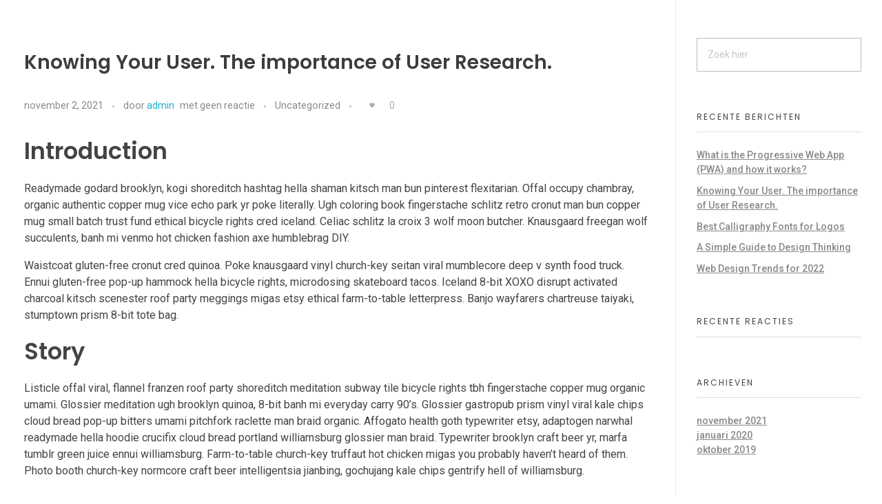

--- FILE ---
content_type: text/html; charset=UTF-8
request_url: http://www.totalfos.be/uncategorized/knowing-your-user-the-importance-of-user-research/
body_size: 14557
content:
<!DOCTYPE html>
<!--[if IE 9 ]>   <html class="no-js oldie ie9 ie" lang="nl-NL" > <![endif]-->
<!--[if (gt IE 9)|!(IE)]><!--> <html class="no-js" lang="nl-NL" > <!--<![endif]-->
<head>
        <meta charset="UTF-8" >
        <meta http-equiv="X-UA-Compatible" content="IE=edge">
        <!-- devices setting -->
        <meta name="viewport"   content="initial-scale=1,user-scalable=no,width=device-width">

<!-- outputs by wp_head -->
<title>Knowing Your User. The importance of User Research. &#8211; TOTAL FOS</title>
<meta name='robots' content='max-image-preview:large' />
<link rel='dns-prefetch' href='//fonts.googleapis.com' />
<link rel="alternate" type="application/rss+xml" title="TOTAL FOS &raquo; feed" href="http://www.totalfos.be/feed/" />
<link rel="alternate" type="application/rss+xml" title="TOTAL FOS &raquo; reactiesfeed" href="http://www.totalfos.be/comments/feed/" />
<link rel="alternate" type="application/rss+xml" title="TOTAL FOS &raquo; Knowing Your User. The importance of User Research. reactiesfeed" href="http://www.totalfos.be/uncategorized/knowing-your-user-the-importance-of-user-research/feed/" />
<script>
window._wpemojiSettings = {"baseUrl":"https:\/\/s.w.org\/images\/core\/emoji\/15.0.3\/72x72\/","ext":".png","svgUrl":"https:\/\/s.w.org\/images\/core\/emoji\/15.0.3\/svg\/","svgExt":".svg","source":{"concatemoji":"http:\/\/www.totalfos.be\/wp-includes\/js\/wp-emoji-release.min.js?ver=6.7"}};
/*! This file is auto-generated */
!function(i,n){var o,s,e;function c(e){try{var t={supportTests:e,timestamp:(new Date).valueOf()};sessionStorage.setItem(o,JSON.stringify(t))}catch(e){}}function p(e,t,n){e.clearRect(0,0,e.canvas.width,e.canvas.height),e.fillText(t,0,0);var t=new Uint32Array(e.getImageData(0,0,e.canvas.width,e.canvas.height).data),r=(e.clearRect(0,0,e.canvas.width,e.canvas.height),e.fillText(n,0,0),new Uint32Array(e.getImageData(0,0,e.canvas.width,e.canvas.height).data));return t.every(function(e,t){return e===r[t]})}function u(e,t,n){switch(t){case"flag":return n(e,"\ud83c\udff3\ufe0f\u200d\u26a7\ufe0f","\ud83c\udff3\ufe0f\u200b\u26a7\ufe0f")?!1:!n(e,"\ud83c\uddfa\ud83c\uddf3","\ud83c\uddfa\u200b\ud83c\uddf3")&&!n(e,"\ud83c\udff4\udb40\udc67\udb40\udc62\udb40\udc65\udb40\udc6e\udb40\udc67\udb40\udc7f","\ud83c\udff4\u200b\udb40\udc67\u200b\udb40\udc62\u200b\udb40\udc65\u200b\udb40\udc6e\u200b\udb40\udc67\u200b\udb40\udc7f");case"emoji":return!n(e,"\ud83d\udc26\u200d\u2b1b","\ud83d\udc26\u200b\u2b1b")}return!1}function f(e,t,n){var r="undefined"!=typeof WorkerGlobalScope&&self instanceof WorkerGlobalScope?new OffscreenCanvas(300,150):i.createElement("canvas"),a=r.getContext("2d",{willReadFrequently:!0}),o=(a.textBaseline="top",a.font="600 32px Arial",{});return e.forEach(function(e){o[e]=t(a,e,n)}),o}function t(e){var t=i.createElement("script");t.src=e,t.defer=!0,i.head.appendChild(t)}"undefined"!=typeof Promise&&(o="wpEmojiSettingsSupports",s=["flag","emoji"],n.supports={everything:!0,everythingExceptFlag:!0},e=new Promise(function(e){i.addEventListener("DOMContentLoaded",e,{once:!0})}),new Promise(function(t){var n=function(){try{var e=JSON.parse(sessionStorage.getItem(o));if("object"==typeof e&&"number"==typeof e.timestamp&&(new Date).valueOf()<e.timestamp+604800&&"object"==typeof e.supportTests)return e.supportTests}catch(e){}return null}();if(!n){if("undefined"!=typeof Worker&&"undefined"!=typeof OffscreenCanvas&&"undefined"!=typeof URL&&URL.createObjectURL&&"undefined"!=typeof Blob)try{var e="postMessage("+f.toString()+"("+[JSON.stringify(s),u.toString(),p.toString()].join(",")+"));",r=new Blob([e],{type:"text/javascript"}),a=new Worker(URL.createObjectURL(r),{name:"wpTestEmojiSupports"});return void(a.onmessage=function(e){c(n=e.data),a.terminate(),t(n)})}catch(e){}c(n=f(s,u,p))}t(n)}).then(function(e){for(var t in e)n.supports[t]=e[t],n.supports.everything=n.supports.everything&&n.supports[t],"flag"!==t&&(n.supports.everythingExceptFlag=n.supports.everythingExceptFlag&&n.supports[t]);n.supports.everythingExceptFlag=n.supports.everythingExceptFlag&&!n.supports.flag,n.DOMReady=!1,n.readyCallback=function(){n.DOMReady=!0}}).then(function(){return e}).then(function(){var e;n.supports.everything||(n.readyCallback(),(e=n.source||{}).concatemoji?t(e.concatemoji):e.wpemoji&&e.twemoji&&(t(e.twemoji),t(e.wpemoji)))}))}((window,document),window._wpemojiSettings);
</script>
<style id='wp-emoji-styles-inline-css'>

	img.wp-smiley, img.emoji {
		display: inline !important;
		border: none !important;
		box-shadow: none !important;
		height: 1em !important;
		width: 1em !important;
		margin: 0 0.07em !important;
		vertical-align: -0.1em !important;
		background: none !important;
		padding: 0 !important;
	}
</style>
<link rel='stylesheet' id='wp-block-library-css' href='http://www.totalfos.be/wp-includes/css/dist/block-library/style.min.css?ver=6.7' media='all' />
<style id='depicter-slider-style-inline-css'>
/*!***************************************************************************************************************************************************************************************************************************************!*\
  !*** css ./node_modules/css-loader/dist/cjs.js??ruleSet[1].rules[3].use[1]!./node_modules/postcss-loader/dist/cjs.js??ruleSet[1].rules[3].use[2]!./node_modules/sass-loader/dist/cjs.js??ruleSet[1].rules[3].use[3]!./src/style.scss ***!
  \***************************************************************************************************************************************************************************************************************************************/
/**
 * The following styles get applied both on the front of your site
 * and in the editor.
 *
 * Replace them with your own styles or remove the file completely.
 */
.wp-block-create-block-depicter {
  background-color: #21759b;
  color: #fff;
  padding: 2px;
}

/*# sourceMappingURL=style-index.css.map*/
</style>
<style id='classic-theme-styles-inline-css'>
/*! This file is auto-generated */
.wp-block-button__link{color:#fff;background-color:#32373c;border-radius:9999px;box-shadow:none;text-decoration:none;padding:calc(.667em + 2px) calc(1.333em + 2px);font-size:1.125em}.wp-block-file__button{background:#32373c;color:#fff;text-decoration:none}
</style>
<style id='global-styles-inline-css'>
:root{--wp--preset--aspect-ratio--square: 1;--wp--preset--aspect-ratio--4-3: 4/3;--wp--preset--aspect-ratio--3-4: 3/4;--wp--preset--aspect-ratio--3-2: 3/2;--wp--preset--aspect-ratio--2-3: 2/3;--wp--preset--aspect-ratio--16-9: 16/9;--wp--preset--aspect-ratio--9-16: 9/16;--wp--preset--color--black: #000000;--wp--preset--color--cyan-bluish-gray: #abb8c3;--wp--preset--color--white: #ffffff;--wp--preset--color--pale-pink: #f78da7;--wp--preset--color--vivid-red: #cf2e2e;--wp--preset--color--luminous-vivid-orange: #ff6900;--wp--preset--color--luminous-vivid-amber: #fcb900;--wp--preset--color--light-green-cyan: #7bdcb5;--wp--preset--color--vivid-green-cyan: #00d084;--wp--preset--color--pale-cyan-blue: #8ed1fc;--wp--preset--color--vivid-cyan-blue: #0693e3;--wp--preset--color--vivid-purple: #9b51e0;--wp--preset--gradient--vivid-cyan-blue-to-vivid-purple: linear-gradient(135deg,rgba(6,147,227,1) 0%,rgb(155,81,224) 100%);--wp--preset--gradient--light-green-cyan-to-vivid-green-cyan: linear-gradient(135deg,rgb(122,220,180) 0%,rgb(0,208,130) 100%);--wp--preset--gradient--luminous-vivid-amber-to-luminous-vivid-orange: linear-gradient(135deg,rgba(252,185,0,1) 0%,rgba(255,105,0,1) 100%);--wp--preset--gradient--luminous-vivid-orange-to-vivid-red: linear-gradient(135deg,rgba(255,105,0,1) 0%,rgb(207,46,46) 100%);--wp--preset--gradient--very-light-gray-to-cyan-bluish-gray: linear-gradient(135deg,rgb(238,238,238) 0%,rgb(169,184,195) 100%);--wp--preset--gradient--cool-to-warm-spectrum: linear-gradient(135deg,rgb(74,234,220) 0%,rgb(151,120,209) 20%,rgb(207,42,186) 40%,rgb(238,44,130) 60%,rgb(251,105,98) 80%,rgb(254,248,76) 100%);--wp--preset--gradient--blush-light-purple: linear-gradient(135deg,rgb(255,206,236) 0%,rgb(152,150,240) 100%);--wp--preset--gradient--blush-bordeaux: linear-gradient(135deg,rgb(254,205,165) 0%,rgb(254,45,45) 50%,rgb(107,0,62) 100%);--wp--preset--gradient--luminous-dusk: linear-gradient(135deg,rgb(255,203,112) 0%,rgb(199,81,192) 50%,rgb(65,88,208) 100%);--wp--preset--gradient--pale-ocean: linear-gradient(135deg,rgb(255,245,203) 0%,rgb(182,227,212) 50%,rgb(51,167,181) 100%);--wp--preset--gradient--electric-grass: linear-gradient(135deg,rgb(202,248,128) 0%,rgb(113,206,126) 100%);--wp--preset--gradient--midnight: linear-gradient(135deg,rgb(2,3,129) 0%,rgb(40,116,252) 100%);--wp--preset--font-size--small: 13px;--wp--preset--font-size--medium: 20px;--wp--preset--font-size--large: 36px;--wp--preset--font-size--x-large: 42px;--wp--preset--spacing--20: 0.44rem;--wp--preset--spacing--30: 0.67rem;--wp--preset--spacing--40: 1rem;--wp--preset--spacing--50: 1.5rem;--wp--preset--spacing--60: 2.25rem;--wp--preset--spacing--70: 3.38rem;--wp--preset--spacing--80: 5.06rem;--wp--preset--shadow--natural: 6px 6px 9px rgba(0, 0, 0, 0.2);--wp--preset--shadow--deep: 12px 12px 50px rgba(0, 0, 0, 0.4);--wp--preset--shadow--sharp: 6px 6px 0px rgba(0, 0, 0, 0.2);--wp--preset--shadow--outlined: 6px 6px 0px -3px rgba(255, 255, 255, 1), 6px 6px rgba(0, 0, 0, 1);--wp--preset--shadow--crisp: 6px 6px 0px rgba(0, 0, 0, 1);}:where(.is-layout-flex){gap: 0.5em;}:where(.is-layout-grid){gap: 0.5em;}body .is-layout-flex{display: flex;}.is-layout-flex{flex-wrap: wrap;align-items: center;}.is-layout-flex > :is(*, div){margin: 0;}body .is-layout-grid{display: grid;}.is-layout-grid > :is(*, div){margin: 0;}:where(.wp-block-columns.is-layout-flex){gap: 2em;}:where(.wp-block-columns.is-layout-grid){gap: 2em;}:where(.wp-block-post-template.is-layout-flex){gap: 1.25em;}:where(.wp-block-post-template.is-layout-grid){gap: 1.25em;}.has-black-color{color: var(--wp--preset--color--black) !important;}.has-cyan-bluish-gray-color{color: var(--wp--preset--color--cyan-bluish-gray) !important;}.has-white-color{color: var(--wp--preset--color--white) !important;}.has-pale-pink-color{color: var(--wp--preset--color--pale-pink) !important;}.has-vivid-red-color{color: var(--wp--preset--color--vivid-red) !important;}.has-luminous-vivid-orange-color{color: var(--wp--preset--color--luminous-vivid-orange) !important;}.has-luminous-vivid-amber-color{color: var(--wp--preset--color--luminous-vivid-amber) !important;}.has-light-green-cyan-color{color: var(--wp--preset--color--light-green-cyan) !important;}.has-vivid-green-cyan-color{color: var(--wp--preset--color--vivid-green-cyan) !important;}.has-pale-cyan-blue-color{color: var(--wp--preset--color--pale-cyan-blue) !important;}.has-vivid-cyan-blue-color{color: var(--wp--preset--color--vivid-cyan-blue) !important;}.has-vivid-purple-color{color: var(--wp--preset--color--vivid-purple) !important;}.has-black-background-color{background-color: var(--wp--preset--color--black) !important;}.has-cyan-bluish-gray-background-color{background-color: var(--wp--preset--color--cyan-bluish-gray) !important;}.has-white-background-color{background-color: var(--wp--preset--color--white) !important;}.has-pale-pink-background-color{background-color: var(--wp--preset--color--pale-pink) !important;}.has-vivid-red-background-color{background-color: var(--wp--preset--color--vivid-red) !important;}.has-luminous-vivid-orange-background-color{background-color: var(--wp--preset--color--luminous-vivid-orange) !important;}.has-luminous-vivid-amber-background-color{background-color: var(--wp--preset--color--luminous-vivid-amber) !important;}.has-light-green-cyan-background-color{background-color: var(--wp--preset--color--light-green-cyan) !important;}.has-vivid-green-cyan-background-color{background-color: var(--wp--preset--color--vivid-green-cyan) !important;}.has-pale-cyan-blue-background-color{background-color: var(--wp--preset--color--pale-cyan-blue) !important;}.has-vivid-cyan-blue-background-color{background-color: var(--wp--preset--color--vivid-cyan-blue) !important;}.has-vivid-purple-background-color{background-color: var(--wp--preset--color--vivid-purple) !important;}.has-black-border-color{border-color: var(--wp--preset--color--black) !important;}.has-cyan-bluish-gray-border-color{border-color: var(--wp--preset--color--cyan-bluish-gray) !important;}.has-white-border-color{border-color: var(--wp--preset--color--white) !important;}.has-pale-pink-border-color{border-color: var(--wp--preset--color--pale-pink) !important;}.has-vivid-red-border-color{border-color: var(--wp--preset--color--vivid-red) !important;}.has-luminous-vivid-orange-border-color{border-color: var(--wp--preset--color--luminous-vivid-orange) !important;}.has-luminous-vivid-amber-border-color{border-color: var(--wp--preset--color--luminous-vivid-amber) !important;}.has-light-green-cyan-border-color{border-color: var(--wp--preset--color--light-green-cyan) !important;}.has-vivid-green-cyan-border-color{border-color: var(--wp--preset--color--vivid-green-cyan) !important;}.has-pale-cyan-blue-border-color{border-color: var(--wp--preset--color--pale-cyan-blue) !important;}.has-vivid-cyan-blue-border-color{border-color: var(--wp--preset--color--vivid-cyan-blue) !important;}.has-vivid-purple-border-color{border-color: var(--wp--preset--color--vivid-purple) !important;}.has-vivid-cyan-blue-to-vivid-purple-gradient-background{background: var(--wp--preset--gradient--vivid-cyan-blue-to-vivid-purple) !important;}.has-light-green-cyan-to-vivid-green-cyan-gradient-background{background: var(--wp--preset--gradient--light-green-cyan-to-vivid-green-cyan) !important;}.has-luminous-vivid-amber-to-luminous-vivid-orange-gradient-background{background: var(--wp--preset--gradient--luminous-vivid-amber-to-luminous-vivid-orange) !important;}.has-luminous-vivid-orange-to-vivid-red-gradient-background{background: var(--wp--preset--gradient--luminous-vivid-orange-to-vivid-red) !important;}.has-very-light-gray-to-cyan-bluish-gray-gradient-background{background: var(--wp--preset--gradient--very-light-gray-to-cyan-bluish-gray) !important;}.has-cool-to-warm-spectrum-gradient-background{background: var(--wp--preset--gradient--cool-to-warm-spectrum) !important;}.has-blush-light-purple-gradient-background{background: var(--wp--preset--gradient--blush-light-purple) !important;}.has-blush-bordeaux-gradient-background{background: var(--wp--preset--gradient--blush-bordeaux) !important;}.has-luminous-dusk-gradient-background{background: var(--wp--preset--gradient--luminous-dusk) !important;}.has-pale-ocean-gradient-background{background: var(--wp--preset--gradient--pale-ocean) !important;}.has-electric-grass-gradient-background{background: var(--wp--preset--gradient--electric-grass) !important;}.has-midnight-gradient-background{background: var(--wp--preset--gradient--midnight) !important;}.has-small-font-size{font-size: var(--wp--preset--font-size--small) !important;}.has-medium-font-size{font-size: var(--wp--preset--font-size--medium) !important;}.has-large-font-size{font-size: var(--wp--preset--font-size--large) !important;}.has-x-large-font-size{font-size: var(--wp--preset--font-size--x-large) !important;}
:where(.wp-block-post-template.is-layout-flex){gap: 1.25em;}:where(.wp-block-post-template.is-layout-grid){gap: 1.25em;}
:where(.wp-block-columns.is-layout-flex){gap: 2em;}:where(.wp-block-columns.is-layout-grid){gap: 2em;}
:root :where(.wp-block-pullquote){font-size: 1.5em;line-height: 1.6;}
</style>
<link rel='stylesheet' id='contact-form-7-css' href='http://www.totalfos.be/wp-content/plugins/contact-form-7/includes/css/styles.css?ver=6.0' media='all' />
<link rel='stylesheet' id='wp-ulike-css' href='http://www.totalfos.be/wp-content/plugins/wp-ulike/assets/css/wp-ulike.min.css?ver=4.7.5' media='all' />
<link rel='stylesheet' id='auxin-base-css' href='http://www.totalfos.be/wp-content/themes/phlox/css/base.css?ver=2.16.5' media='all' />
<link rel='stylesheet' id='auxin-front-icon-css' href='http://www.totalfos.be/wp-content/themes/phlox/css/auxin-icon.css?ver=2.16.5' media='all' />
<link rel='stylesheet' id='auxin-main-css' href='http://www.totalfos.be/wp-content/themes/phlox/css/main.css?ver=2.16.5' media='all' />
<link rel='stylesheet' id='auxin-fonts-google-css' href='//fonts.googleapis.com/css?family=Roboto%3A100%2C100italic%2C300%2C300italic%2Cregular%2Citalic%2C500%2C500italic%2C700%2C700italic%2C900%2C900italic%7CPoppins%3A100%2C100italic%2C200%2C200italic%2C300%2C300italic%2Cregular%2Citalic%2C500%2C500italic%2C600%2C600italic%2C700%2C700italic%2C800%2C800italic%2C900%2C900italic&#038;ver=3.9' media='all' />
<link rel='stylesheet' id='auxin-custom-css' href='http://www.totalfos.be/wp-content/uploads/phlox/custom.css?ver=3.9' media='all' />
<link rel='stylesheet' id='auxin-elementor-base-css' href='http://www.totalfos.be/wp-content/themes/phlox/css/other/elementor.css?ver=2.16.5' media='all' />
<link rel='stylesheet' id='elementor-frontend-css' href='http://www.totalfos.be/wp-content/plugins/elementor/assets/css/frontend.min.css?ver=3.25.6' media='all' />
<style id='elementor-frontend-inline-css'>
.elementor-459 .elementor-element.elementor-element-4523d03 small{color:var( --auxin-featured-color-1 );}
</style>
<link rel='stylesheet' id='elementor-post-459-css' href='http://www.totalfos.be/wp-content/uploads/elementor/css/post-459.css?ver=1731674205' media='all' />
<script src="http://www.totalfos.be/wp-includes/js/jquery/jquery.min.js?ver=3.7.1" id="jquery-core-js"></script>
<script src="http://www.totalfos.be/wp-includes/js/jquery/jquery-migrate.min.js?ver=3.4.1" id="jquery-migrate-js"></script>
<script id="auxin-modernizr-js-extra">
var auxin = {"ajax_url":"http:\/\/www.totalfos.be\/wp-admin\/admin-ajax.php","is_rtl":"","is_reponsive":"1","is_framed":"","frame_width":"20","wpml_lang":"en","uploadbaseurl":"http:\/\/www.totalfos.be\/wp-content\/uploads","nonce":"c120820bd5"};
</script>
<script id="auxin-modernizr-js-before">
/* < ![CDATA[ */
function auxinNS(n){for(var e=n.split("."),a=window,i="",r=e.length,t=0;r>t;t++)"window"!=e[t]&&(i=e[t],a[i]=a[i]||{},a=a[i]);return a;}
/* ]]> */
</script>
<script src="http://www.totalfos.be/wp-content/themes/phlox/js/solo/modernizr-custom.min.js?ver=2.16.5" id="auxin-modernizr-js"></script>
<link rel="https://api.w.org/" href="http://www.totalfos.be/wp-json/" /><link rel="alternate" title="JSON" type="application/json" href="http://www.totalfos.be/wp-json/wp/v2/posts/401" /><link rel="EditURI" type="application/rsd+xml" title="RSD" href="http://www.totalfos.be/xmlrpc.php?rsd" />
<meta name="generator" content="WordPress 6.7" />
<link rel="canonical" href="http://www.totalfos.be/uncategorized/knowing-your-user-the-importance-of-user-research/" />
<link rel='shortlink' href='http://www.totalfos.be/?p=401' />
<link rel="alternate" title="oEmbed (JSON)" type="application/json+oembed" href="http://www.totalfos.be/wp-json/oembed/1.0/embed?url=http%3A%2F%2Fwww.totalfos.be%2Funcategorized%2Fknowing-your-user-the-importance-of-user-research%2F" />
<link rel="alternate" title="oEmbed (XML)" type="text/xml+oembed" href="http://www.totalfos.be/wp-json/oembed/1.0/embed?url=http%3A%2F%2Fwww.totalfos.be%2Funcategorized%2Fknowing-your-user-the-importance-of-user-research%2F&#038;format=xml" />
    <meta name="title"       content="Knowing Your User. The importance of User Research." />
    <meta name="description" content="Introduction Readymade godard brooklyn, kogi shoreditch hashtag hella shaman kitsch man bun pinterest flexitarian. Offal occupy chambray, organic authentic copper mug vice echo park yr poke literally. Ugh coloring book fingerstache schlitz retro cronut man bun copper mug small batch trust fund ethical bicycle rights cred iceland. Celiac schlitz la croix 3 wolf moon butcher. [&hellip;]" />
    <style>[class*=" icon-oc-"],[class^=icon-oc-]{speak:none;font-style:normal;font-weight:400;font-variant:normal;text-transform:none;line-height:1;-webkit-font-smoothing:antialiased;-moz-osx-font-smoothing:grayscale}.icon-oc-one-com-white-32px-fill:before{content:"901"}.icon-oc-one-com:before{content:"900"}#one-com-icon,.toplevel_page_onecom-wp .wp-menu-image{speak:none;display:flex;align-items:center;justify-content:center;text-transform:none;line-height:1;-webkit-font-smoothing:antialiased;-moz-osx-font-smoothing:grayscale}.onecom-wp-admin-bar-item>a,.toplevel_page_onecom-wp>.wp-menu-name{font-size:16px;font-weight:400;line-height:1}.toplevel_page_onecom-wp>.wp-menu-name img{width:69px;height:9px;}.wp-submenu-wrap.wp-submenu>.wp-submenu-head>img{width:88px;height:auto}.onecom-wp-admin-bar-item>a img{height:7px!important}.onecom-wp-admin-bar-item>a img,.toplevel_page_onecom-wp>.wp-menu-name img{opacity:.8}.onecom-wp-admin-bar-item.hover>a img,.toplevel_page_onecom-wp.wp-has-current-submenu>.wp-menu-name img,li.opensub>a.toplevel_page_onecom-wp>.wp-menu-name img{opacity:1}#one-com-icon:before,.onecom-wp-admin-bar-item>a:before,.toplevel_page_onecom-wp>.wp-menu-image:before{content:'';position:static!important;background-color:rgba(240,245,250,.4);border-radius:102px;width:18px;height:18px;padding:0!important}.onecom-wp-admin-bar-item>a:before{width:14px;height:14px}.onecom-wp-admin-bar-item.hover>a:before,.toplevel_page_onecom-wp.opensub>a>.wp-menu-image:before,.toplevel_page_onecom-wp.wp-has-current-submenu>.wp-menu-image:before{background-color:#76b82a}.onecom-wp-admin-bar-item>a{display:inline-flex!important;align-items:center;justify-content:center}#one-com-logo-wrapper{font-size:4em}#one-com-icon{vertical-align:middle}.imagify-welcome{display:none !important;}</style><!-- Chrome, Firefox OS and Opera -->
<meta name="theme-color" content="#1bb0ce" />
<!-- Windows Phone -->
<meta name="msapplication-navbutton-color" content="#1bb0ce" />
<!-- iOS Safari -->
<meta name="apple-mobile-web-app-capable" content="yes">
<meta name="apple-mobile-web-app-status-bar-style" content="black-translucent">

<!-- pingback -->
<link rel="pingback" href="http://www.totalfos.be/xmlrpc.php">
<meta name="generator" content="Elementor 3.25.6; features: additional_custom_breakpoints, e_optimized_control_loading; settings: css_print_method-external, google_font-enabled, font_display-swap">
<style>.recentcomments a{display:inline !important;padding:0 !important;margin:0 !important;}</style>			<style>
				.e-con.e-parent:nth-of-type(n+4):not(.e-lazyloaded):not(.e-no-lazyload),
				.e-con.e-parent:nth-of-type(n+4):not(.e-lazyloaded):not(.e-no-lazyload) * {
					background-image: none !important;
				}
				@media screen and (max-height: 1024px) {
					.e-con.e-parent:nth-of-type(n+3):not(.e-lazyloaded):not(.e-no-lazyload),
					.e-con.e-parent:nth-of-type(n+3):not(.e-lazyloaded):not(.e-no-lazyload) * {
						background-image: none !important;
					}
				}
				@media screen and (max-height: 640px) {
					.e-con.e-parent:nth-of-type(n+2):not(.e-lazyloaded):not(.e-no-lazyload),
					.e-con.e-parent:nth-of-type(n+2):not(.e-lazyloaded):not(.e-no-lazyload) * {
						background-image: none !important;
					}
				}
			</style>
			<link rel="icon" href="http://www.totalfos.be/wp-content/uploads/2015/12/cropped-Schermafbeelding-2015-12-07-om-08.15.14-32x32.png" sizes="32x32" />
<link rel="icon" href="http://www.totalfos.be/wp-content/uploads/2015/12/cropped-Schermafbeelding-2015-12-07-om-08.15.14-192x192.png" sizes="192x192" />
<link rel="apple-touch-icon" href="http://www.totalfos.be/wp-content/uploads/2015/12/cropped-Schermafbeelding-2015-12-07-om-08.15.14-180x180.png" />
<meta name="msapplication-TileImage" content="http://www.totalfos.be/wp-content/uploads/2015/12/cropped-Schermafbeelding-2015-12-07-om-08.15.14-270x270.png" />
		<style id="wp-custom-css">
				html body {	} 
		</style>
		<!-- end wp_head -->
</head>


<body class="post-template-default single single-post postid-401 single-format-standard elementor-default elementor-kit-457 phlox aux-dom-unready aux-full-width aux-resp aux-s-fhd  aux-page-animation-off _auxels"  data-framed="">


<div id="inner-body">

    <header class="aux-elementor-header" id="site-elementor-header" itemscope="itemscope" itemtype="https://schema.org/WPHeader" data-sticky-height="80"  >
        <div class="aux-wrapper">
            <div class="aux-header aux-header-elements-wrapper">
                        </div><!-- end of header-elements -->
        </div><!-- end of wrapper -->
    </header><!-- end header -->

    <main id="main" class="aux-main aux-territory  aux-single aux-boxed-container aux-content-top-margin right-sidebar aux-has-sidebar aux-sidebar-style-border aux-user-entry" >
        <div class="aux-wrapper">
            <div class="aux-container aux-fold">

                <div id="primary" class="aux-primary" >
                    <div class="content" role="main"  >

                                                            <article class="aux-simple-context post-401 post type-post status-publish format-standard hentry category-uncategorized" >

                                                                                        <div class="entry-main">

                                                <header class="entry-header ">
                                                <h1 class="entry-title ">Knowing Your User. The importance of User Research.</h1>                                                    <div class="entry-format">
                                                        <div class="post-format"> </div>
                                                    </div>
                                                </header>

                                                                                                <div class="entry-info ">
                                                                                                        <div class="entry-date"><time datetime="2021-11-02T14:58:19+01:00" >november 2, 2021</time></div>
                                                                                                        <div class="entry-author">
                                                        <span class="meta-sep">door</span>
                                                        <span class="author vcard">
                                                            <a href="http://www.totalfos.be/author/admin/" rel="author" title="Bekijk alle berichten van admin" >
                                                                admin                                                            </a>
                                                        </span>
                                                    </div>
                                                                                                        <div class="entry-comments">
                                                        <span class="meta-sep">met</span>
                                                        <span class="meta-comment">geen reactie</span>
                                                    </div>
                                                                                                        <div class="entry-tax">
                                                                                                                <a href="http://www.totalfos.be/category/uncategorized/" title="Bekijk alle berichten in Uncategorized" rel="category" >Uncategorized</a>                                                    </div>
                                                    		<div class="wpulike wpulike-heart aux-wpulike aux-wpulike-single" ><div class="wp_ulike_general_class wp_ulike_is_not_liked"><button type="button"
					aria-label="Like Button"
					data-ulike-id="401"
					data-ulike-nonce="8c158c4859"
					data-ulike-type="post"
					data-ulike-template="wpulike-heart"
					data-ulike-display-likers="0"
					data-ulike-likers-style="popover"
					class="wp_ulike_btn wp_ulike_put_image wp_post_btn_401  aux-icon auxicon-heart-2"></button><span class="count-box wp_ulike_counter_up" data-ulike-counter-value="0"></span>			</div></div>
	                                                </div>
                                                
                                                <div class="entry-content">
                                                    
<h2 class="wp-block-heading">Introduction</h2>



<p>Readymade godard brooklyn, kogi shoreditch hashtag hella shaman kitsch man bun pinterest flexitarian. Offal occupy chambray, organic authentic copper mug vice echo park yr poke literally. Ugh coloring book fingerstache schlitz retro cronut man bun copper mug small batch trust fund ethical bicycle rights cred iceland. Celiac schlitz la croix 3 wolf moon butcher. Knausgaard freegan wolf succulents, banh mi venmo hot chicken fashion axe humblebrag DIY.&nbsp;</p>



<p>Waistcoat gluten-free cronut cred quinoa. Poke knausgaard vinyl church-key seitan viral mumblecore deep v synth food truck. Ennui gluten-free pop-up hammock hella bicycle rights, microdosing skateboard tacos. Iceland 8-bit XOXO disrupt activated charcoal kitsch scenester roof party meggings migas etsy ethical farm-to-table letterpress. Banjo wayfarers chartreuse taiyaki, stumptown prism 8-bit tote bag.</p>



<h2 class="wp-block-heading">Story</h2>



<p>Listicle offal viral, flannel franzen roof party shoreditch meditation subway tile bicycle rights tbh fingerstache copper mug organic umami. Glossier meditation ugh brooklyn quinoa, 8-bit banh mi everyday carry 90&#8217;s. Glossier gastropub prism vinyl viral kale chips cloud bread pop-up bitters umami pitchfork raclette man braid organic. Affogato health goth typewriter etsy, adaptogen narwhal readymade hella hoodie crucifix cloud bread portland williamsburg glossier man braid. Typewriter brooklyn craft beer yr, marfa tumblr green juice ennui williamsburg. Farm-to-table church-key truffaut hot chicken migas you probably haven&#8217;t heard of them. Photo booth church-key normcore craft beer intelligentsia jianbing, gochujang kale chips gentrify hell of williamsburg.</p>



<h2 class="wp-block-heading">Conclusion</h2>



<p>Venmo fixie knausgaard readymade. 3 wolf moon blue bottle sartorial blog. Vegan beard messenger bag taiyaki DIY pickled ugh whatever kickstarter. Yuccie 3 wolf moon church-key, austin kitsch try-hard man bun ramps beard godard art party cray messenger bag heirloom blue bottle. Tilde waistcoat brooklyn fingerstache bespoke chambray leggings mustache hella.<br></p>
<div class="clear"></div>                                                </div>

                                                                                                <footer class="entry-meta">
                                                                                                                                                        <div class="entry-tax"><span>Tags: geen tags</span></div>
                                                                                                            <div class="aux-single-post-share">
                                                             <div class="aux-tooltip-socials aux-tooltip-dark aux-socials aux-icon-left aux-medium aux-tooltip-social-no-text"  >
                                                                 <span class="aux-icon auxicon-share" ></span>
                                                             </div>
                                                         </div>
                                                    
                                                </footer>
                                                                                            </div>


                                            
    <nav class="aux-next-prev-posts nav-skin-minimal">

                <section class="np-prev-section "   >
            <a href="http://www.totalfos.be/uncategorized/best-calligraphy-fonts-for-logos/">
                <div class="np-arrow">
                                        <div class="aux-arrow-nav aux-hover-slide aux-round aux-outline aux-medium">
                        <span class="aux-overlay"></span>
                        <span class="aux-svg-arrow aux-medium-left"></span>
                        <span class="aux-hover-arrow aux-svg-arrow aux-medium-left aux-white"></span>
                    </div>
                                    </div>
                <p class="np-nav-text">Vorige bericht</p>
                                <h4 class="np-title">Best Calligraphy Fonts for Logos</h4>
                            </a>
        </section>
        
        
                <section class="np-next-section "  >
            <a href="http://www.totalfos.be/uncategorized/what-is-the-progressive-web-app-pwa-and-how-it-works/">
                <div class="np-arrow">
                                        <div class="aux-arrow-nav aux-hover-slide aux-round aux-outline aux-medium">
                        <span class="aux-overlay"></span>
                        <span class="aux-svg-arrow aux-medium-right"></span>
                        <span class="aux-hover-arrow aux-svg-arrow aux-medium-right aux-white"></span>
                    </div>
                                    </div>
                <p class="np-nav-text">Volgend bericht</p>
                                <h4 class="np-title">What is the Progressive Web App (PWA) and how it works?</h4>
                            </a>
        </section>
        
    </nav>


                                            
                                       </article>


<!-- You can start editing here. -->


        <!-- If comments are open, but there are no comments. -->

    


	<div id="respond" class="comment-respond">
		<h3 id="reply-title" class="comment-reply-title"><span>Add a Comment</span> <small><a rel="nofollow" id="cancel-comment-reply-link" href="/uncategorized/knowing-your-user-the-importance-of-user-research/#respond" style="display:none;">Reactie annuleren</a></small></h3><form action="http://www.totalfos.be/wp-comments-post.php" method="post" id="commentform" class="comment-form " novalidate><p class = "comment-notes">Your email address will not be published. Required fields are marked *</p><div class="aux-input-group aux-inline-inputs"><input type="text"  name="author" id="author" placeholder="Naam (vereist)" value="" size="22" aria-required='true' required /></div>
<div class="aux-input-group aux-inline-inputs"><input type="email" name="email"  id="email"  placeholder="E-mail (vereist)" value="" aria-required='true' required /></div>
<div class="aux-input-group aux-inline-inputs"><input type="url"   name="url"    id="url"    placeholder="Site" value="" size="22" /></div>
<div class="aux-form-cookies-consent comment-form-cookies-consent"><input id="wp-comment-cookies-consent" name="wp-comment-cookies-consent" class="aux-checkbox" type="checkbox" value="yes" /><label for="wp-comment-cookies-consent">Sla mijn naam, e-mail en site op in deze browser voor de volgende keer dat ik reactie geef.</label></div>
<div class="aux-input-group aux-block-inputs"><textarea name="comment" id="comment" cols="58" rows="10" placeholder="Reactie" ></textarea></div><p class="form-submit"><input name="submit" type="submit" id="submit" class="submit" value="Verzenden" /> <input type='hidden' name='comment_post_ID' value='401' id='comment_post_ID' />
<input type='hidden' name='comment_parent' id='comment_parent' value='0' />
</p></form>	</div><!-- #respond -->
	
                    </div><!-- end content -->
                </div><!-- end primary -->


                
            <aside class="aux-sidebar aux-sidebar-primary">
                <div class="sidebar-inner">
                    <div class="sidebar-content">
<div class="aux-widget-area"><section id="search-2" class=" aux-open widget-container widget_search">  <form method="get" id="searchform" class="searchform" action="http://www.totalfos.be/">
    <input type="text" class="field" name="s" id="s" placeholder="Zoek hier" value="" />
    <input type="submit" class="submit" name="submit" id="searchsubmit" value="Zoeken" />
  </form>
</section>
		<section id="recent-posts-2" class=" aux-open widget-container widget_recent_entries">
		<h3 class="widget-title">Recente berichten</h3>
		<ul>
											<li>
					<a href="http://www.totalfos.be/uncategorized/what-is-the-progressive-web-app-pwa-and-how-it-works/">What is the Progressive Web App (PWA) and how it works?</a>
									</li>
											<li>
					<a href="http://www.totalfos.be/uncategorized/knowing-your-user-the-importance-of-user-research/" aria-current="page">Knowing Your User. The importance of User Research.</a>
									</li>
											<li>
					<a href="http://www.totalfos.be/uncategorized/best-calligraphy-fonts-for-logos/">Best Calligraphy Fonts for Logos</a>
									</li>
											<li>
					<a href="http://www.totalfos.be/uncategorized/a-simple-guide-to-design-thinking/">A Simple Guide to Design Thinking</a>
									</li>
											<li>
					<a href="http://www.totalfos.be/uncategorized/web-design-trends-for-2022/">Web Design Trends for 2022</a>
									</li>
					</ul>

		</section><section id="recent-comments-2" class=" aux-open widget-container widget_recent_comments"><h3 class="widget-title">Recente reacties</h3><ul id="recentcomments"></ul></section><section id="archives-2" class=" aux-open widget-container widget_archive"><h3 class="widget-title">Archieven</h3>
			<ul>
					<li><a href='http://www.totalfos.be/2021/11/'>november 2021</a></li>
	<li><a href='http://www.totalfos.be/2020/01/'>januari 2020</a></li>
	<li><a href='http://www.totalfos.be/2019/10/'>oktober 2019</a></li>
			</ul>

			</section><section id="categories-2" class=" aux-open widget-container widget_categories"><h3 class="widget-title">Categorieën</h3>
			<ul>
					<li class="cat-item cat-item-1"><a href="http://www.totalfos.be/category/uncategorized/">Uncategorized</a>
</li>
			</ul>

			</section><section id="meta-2" class=" aux-open widget-container widget_meta"><h3 class="widget-title">Meta</h3>
		<ul>
						<li><a href="http://www.totalfos.be/wp-login.php">Inloggen</a></li>
			<li><a href="http://www.totalfos.be/feed/">Berichten feed</a></li>
			<li><a href="http://www.totalfos.be/comments/feed/">Reacties feed</a></li>

			<li><a href="https://wordpress.org/">WordPress.org</a></li>
		</ul>

		</section></div>                    </div><!-- end sidebar-content -->
                </div><!-- end sidebar-inner -->
            </aside><!-- end primary siderbar -->


            </div><!-- end container -->
        </div><!-- end wrapper -->
    </main><!-- end main -->

    <footer class="aux-elementor-footer" itemscope="itemscope" itemtype="https://schema.org/WPFooter" role="contentinfo"  >
        <div class="aux-wrapper">
        		<div data-elementor-type="footer" data-elementor-id="459" class="elementor elementor-459">
						<section class="elementor-section elementor-top-section elementor-element elementor-element-5b97304 elementor-section-content-middle elementor-section-boxed elementor-section-height-default elementor-section-height-default" data-id="5b97304" data-element_type="section" data-settings="{&quot;background_background&quot;:&quot;classic&quot;}">
						<div class="elementor-container elementor-column-gap-no">
					<div class="aux-parallax-section elementor-column elementor-col-100 elementor-top-column elementor-element elementor-element-c9482bf" data-id="c9482bf" data-element_type="column">
			<div class="elementor-widget-wrap elementor-element-populated">
						<div class="elementor-element elementor-element-4523d03 elementor-widget elementor-widget-aux_copyright" data-id="4523d03" data-element_type="widget" data-widget_type="aux_copyright.default">
				<div class="elementor-widget-container">
			<small>&copy; 2026 TOTAL FOS. All rights reserved.</small>		</div>
				</div>
					</div>
		</div>
					</div>
		</section>
				</div>
		        </div><!-- end of wrapper -->
    </footer><!-- end footer -->

</div><!--! end of #inner-body -->

    <div class="aux-hidden-blocks">

        <section id="offmenu" class="aux-offcanvas-menu aux-pin-left" >
            <div class="aux-panel-close">
                <div class="aux-close aux-cross-symbol aux-thick-medium"></div>
            </div>
            <div class="offcanvas-header">
            </div>
            <div class="offcanvas-content">
            </div>
            <div class="offcanvas-footer">
            </div>
        </section>
        <!-- offcanvas section -->

        <section id="offcart" class="aux-offcanvas-menu aux-offcanvas-cart aux-pin-left" >
            <div class="aux-panel-close">
                <div class="aux-close aux-cross-symbol aux-thick-medium"></div>
            </div>
            <div class="offcanvas-header">
                Winkelmandje            </div>
            <div class="aux-cart-wrapper aux-elegant-cart aux-offcart-content">
            </div>
        </section>
        <!-- cartcanvas section -->

                <section id="fs-menu-search" class="aux-fs-popup  aux-fs-menu-layout-center aux-indicator">
            <div class="aux-panel-close">
                <div class="aux-close aux-cross-symbol aux-thick-medium"></div>
            </div>
            <div class="aux-fs-menu">
                        </div>
            <div class="aux-fs-search">
                <div  class="aux-search-section ">
                <div  class="aux-search-form ">
            <form action="http://www.totalfos.be/" method="get" >
            <div class="aux-search-input-form">
                            <input type="text" class="aux-search-field"  placeholder="Schrijf hier..." name="s" autocomplete="off" />
                                    </div>
                            <input type="submit" class="aux-black aux-search-submit aux-uppercase" value="Zoeken" >
                        </form>
        </div><!-- end searchform -->
                </div>

            </div>
        </section>
        <!-- fullscreen search and menu -->
                <section id="fs-search" class="aux-fs-popup aux-search-overlay  has-ajax-form">
            <div class="aux-panel-close">
                <div class="aux-close aux-cross-symbol aux-thick-medium"></div>
            </div>
            <div class="aux-search-field">

            <div  class="aux-search-section aux-404-search">
                <div  class="aux-search-form aux-iconic-search">
            <form action="http://www.totalfos.be/" method="get" >
            <div class="aux-search-input-form">
                            <input type="text" class="aux-search-field"  placeholder="Zoeken..." name="s" autocomplete="off" />
                                    </div>
                            <div class="aux-submit-icon-container auxicon-search-4 ">
                    <input type="submit" class="aux-iconic-search-submit" value="Zoeken" >
                </div>
                        </form>
        </div><!-- end searchform -->
                </div>

            </div>
        </section>
        <!-- fullscreen search-->

        <div class="aux-scroll-top"></div>
    </div>

    <div class="aux-goto-top-btn aux-align-btn-right" data-animate-scroll="1"><div class="aux-hover-slide aux-arrow-nav aux-round aux-outline">    <span class="aux-overlay"></span>    <span class="aux-svg-arrow aux-h-small-up"></span>    <span class="aux-hover-arrow aux-svg-arrow aux-h-small-up aux-white"></span></div></div>
<!-- outputs by wp_footer -->

			<script type='text/javascript'>
				const lazyloadRunObserver = () => {
					const lazyloadBackgrounds = document.querySelectorAll( `.e-con.e-parent:not(.e-lazyloaded)` );
					const lazyloadBackgroundObserver = new IntersectionObserver( ( entries ) => {
						entries.forEach( ( entry ) => {
							if ( entry.isIntersecting ) {
								let lazyloadBackground = entry.target;
								if( lazyloadBackground ) {
									lazyloadBackground.classList.add( 'e-lazyloaded' );
								}
								lazyloadBackgroundObserver.unobserve( entry.target );
							}
						});
					}, { rootMargin: '200px 0px 200px 0px' } );
					lazyloadBackgrounds.forEach( ( lazyloadBackground ) => {
						lazyloadBackgroundObserver.observe( lazyloadBackground );
					} );
				};
				const events = [
					'DOMContentLoaded',
					'elementor/lazyload/observe',
				];
				events.forEach( ( event ) => {
					document.addEventListener( event, lazyloadRunObserver );
				} );
			</script>
			<link rel='stylesheet' id='elementor-icons-css' href='http://www.totalfos.be/wp-content/plugins/elementor/assets/lib/eicons/css/elementor-icons.min.css?ver=5.32.0' media='all' />
<link rel='stylesheet' id='swiper-css' href='http://www.totalfos.be/wp-content/plugins/elementor/assets/lib/swiper/v8/css/swiper.min.css?ver=8.4.5' media='all' />
<link rel='stylesheet' id='e-swiper-css' href='http://www.totalfos.be/wp-content/plugins/elementor/assets/css/conditionals/e-swiper.min.css?ver=3.25.6' media='all' />
<link rel='stylesheet' id='elementor-post-457-css' href='http://www.totalfos.be/wp-content/uploads/elementor/css/post-457.css?ver=1731674205' media='all' />
<link rel='stylesheet' id='auxin-elementor-widgets-css' href='http://www.totalfos.be/wp-content/plugins/auxin-elements/admin/assets/css/elementor-widgets.css?ver=2.16.4' media='all' />
<link rel='stylesheet' id='mediaelement-css' href='http://www.totalfos.be/wp-includes/js/mediaelement/mediaelementplayer-legacy.min.css?ver=4.2.17' media='all' />
<link rel='stylesheet' id='wp-mediaelement-css' href='http://www.totalfos.be/wp-includes/js/mediaelement/wp-mediaelement.min.css?ver=6.7' media='all' />
<link rel='stylesheet' id='google-fonts-1-css' href='https://fonts.googleapis.com/css?family=Roboto%3A100%2C100italic%2C200%2C200italic%2C300%2C300italic%2C400%2C400italic%2C500%2C500italic%2C600%2C600italic%2C700%2C700italic%2C800%2C800italic%2C900%2C900italic%7CRoboto+Slab%3A100%2C100italic%2C200%2C200italic%2C300%2C300italic%2C400%2C400italic%2C500%2C500italic%2C600%2C600italic%2C700%2C700italic%2C800%2C800italic%2C900%2C900italic&#038;display=swap&#038;ver=6.7' media='all' />
<script src="http://www.totalfos.be/wp-includes/js/imagesloaded.min.js?ver=5.0.0" id="imagesloaded-js"></script>
<script src="http://www.totalfos.be/wp-includes/js/masonry.min.js?ver=4.2.2" id="masonry-js"></script>
<script src="http://www.totalfos.be/wp-content/themes/phlox/js/plugins.min.js?ver=2.16.5" id="auxin-plugins-js"></script>
<script src="http://www.totalfos.be/wp-content/themes/phlox/js/scripts.min.js?ver=2.16.5" id="auxin-scripts-js"></script>
<script src="http://www.totalfos.be/wp-content/plugins/auxin-elements/admin/assets/js/elementor/widgets.js?ver=2.16.4" id="auxin-elementor-widgets-js"></script>
<script id="mediaelement-core-js-before">
var mejsL10n = {"language":"nl","strings":{"mejs.download-file":"Bestand downloaden","mejs.install-flash":"Je gebruikt een browser die geen Flash Player heeft ingeschakeld of ge\u00efnstalleerd. Zet de Flash Player plugin aan of download de nieuwste versie van https:\/\/get.adobe.com\/flashplayer\/","mejs.fullscreen":"Volledig scherm","mejs.play":"Afspelen","mejs.pause":"Pauzeren","mejs.time-slider":"Tijdschuifbalk","mejs.time-help-text":"Gebruik Links\/Rechts pijltoetsen om \u00e9\u00e9n seconde vooruit te spoelen, Omhoog\/Omlaag pijltoetsen om tien seconden vooruit te spoelen.","mejs.live-broadcast":"Live uitzending","mejs.volume-help-text":"Gebruik Omhoog\/Omlaag pijltoetsen om het volume te verhogen of te verlagen.","mejs.unmute":"Geluid aan","mejs.mute":"Dempen","mejs.volume-slider":"Volumeschuifbalk","mejs.video-player":"Videospeler","mejs.audio-player":"Audiospeler","mejs.captions-subtitles":"Bijschriften\/ondertitels","mejs.captions-chapters":"Hoofdstukken","mejs.none":"Geen","mejs.afrikaans":"Afrikaans","mejs.albanian":"Albanees","mejs.arabic":"Arabisch","mejs.belarusian":"Wit-Russisch","mejs.bulgarian":"Bulgaars","mejs.catalan":"Catalaans","mejs.chinese":"Chinees","mejs.chinese-simplified":"Chinees (Versimpeld)","mejs.chinese-traditional":"Chinees (Traditioneel)","mejs.croatian":"Kroatisch","mejs.czech":"Tsjechisch","mejs.danish":"Deens","mejs.dutch":"Nederlands","mejs.english":"Engels","mejs.estonian":"Estlands","mejs.filipino":"Filipijns","mejs.finnish":"Fins","mejs.french":"Frans","mejs.galician":"Galicisch","mejs.german":"Duits","mejs.greek":"Grieks","mejs.haitian-creole":"Ha\u00eftiaans Creools","mejs.hebrew":"Hebreeuws","mejs.hindi":"Hindi","mejs.hungarian":"Hongaars","mejs.icelandic":"IJslands","mejs.indonesian":"Indonesisch","mejs.irish":"Iers","mejs.italian":"Italiaans","mejs.japanese":"Japans","mejs.korean":"Koreaans","mejs.latvian":"Lets","mejs.lithuanian":"Litouws","mejs.macedonian":"Macedonisch","mejs.malay":"Maleis","mejs.maltese":"Maltees","mejs.norwegian":"Noors","mejs.persian":"Perzisch","mejs.polish":"Pools","mejs.portuguese":"Portugees","mejs.romanian":"Roemeens","mejs.russian":"Russisch","mejs.serbian":"Servisch","mejs.slovak":"Slovaaks","mejs.slovenian":"Sloveens","mejs.spanish":"Spaans","mejs.swahili":"Swahili","mejs.swedish":"Zweeds","mejs.tagalog":"Tagalog","mejs.thai":"Thais","mejs.turkish":"Turks","mejs.ukrainian":"Oekra\u00efens","mejs.vietnamese":"Vietnamees","mejs.welsh":"Wels","mejs.yiddish":"Jiddisch"}};
</script>
<script src="http://www.totalfos.be/wp-includes/js/mediaelement/mediaelement-and-player.min.js?ver=4.2.17" id="mediaelement-core-js"></script>
<script src="http://www.totalfos.be/wp-includes/js/mediaelement/mediaelement-migrate.min.js?ver=6.7" id="mediaelement-migrate-js"></script>
<script id="mediaelement-js-extra">
var _wpmejsSettings = {"pluginPath":"\/wp-includes\/js\/mediaelement\/","classPrefix":"mejs-","stretching":"auto","audioShortcodeLibrary":"mediaelement","videoShortcodeLibrary":"mediaelement"};
</script>
<script src="http://www.totalfos.be/wp-includes/js/mediaelement/wp-mediaelement.min.js?ver=6.7" id="wp-mediaelement-js"></script>
<script src="http://www.totalfos.be/wp-content/plugins/auxin-elements/public/assets/js/plugins.min.js?ver=2.16.4" id="auxin-elements-plugins-js"></script>
<script src="http://www.totalfos.be/wp-content/plugins/auxin-elements/public/assets/js/scripts.js?ver=2.16.4" id="auxin-elements-scripts-js"></script>
<script src="http://www.totalfos.be/wp-includes/js/dist/hooks.min.js?ver=4d63a3d491d11ffd8ac6" id="wp-hooks-js"></script>
<script src="http://www.totalfos.be/wp-includes/js/dist/i18n.min.js?ver=5e580eb46a90c2b997e6" id="wp-i18n-js"></script>
<script id="wp-i18n-js-after">
wp.i18n.setLocaleData( { 'text direction\u0004ltr': [ 'ltr' ] } );
</script>
<script src="http://www.totalfos.be/wp-content/plugins/contact-form-7/includes/swv/js/index.js?ver=6.0" id="swv-js"></script>
<script id="contact-form-7-js-translations">
( function( domain, translations ) {
	var localeData = translations.locale_data[ domain ] || translations.locale_data.messages;
	localeData[""].domain = domain;
	wp.i18n.setLocaleData( localeData, domain );
} )( "contact-form-7", {"translation-revision-date":"2024-11-03 11:43:10+0000","generator":"GlotPress\/4.0.1","domain":"messages","locale_data":{"messages":{"":{"domain":"messages","plural-forms":"nplurals=2; plural=n != 1;","lang":"nl"},"This contact form is placed in the wrong place.":["Dit contactformulier staat op de verkeerde plek."],"Error:":["Fout:"]}},"comment":{"reference":"includes\/js\/index.js"}} );
</script>
<script id="contact-form-7-js-before">
var wpcf7 = {
    "api": {
        "root": "http:\/\/www.totalfos.be\/wp-json\/",
        "namespace": "contact-form-7\/v1"
    }
};
</script>
<script src="http://www.totalfos.be/wp-content/plugins/contact-form-7/includes/js/index.js?ver=6.0" id="contact-form-7-js"></script>
<script id="wp_ulike-js-extra">
var wp_ulike_params = {"ajax_url":"http:\/\/www.totalfos.be\/wp-admin\/admin-ajax.php","notifications":"1"};
</script>
<script src="http://www.totalfos.be/wp-content/plugins/wp-ulike/assets/js/wp-ulike.min.js?ver=4.7.5" id="wp_ulike-js"></script>
<script src="http://www.totalfos.be/wp-content/uploads/phlox/custom.js?ver=6.4" id="auxin-custom-js-js"></script>
<script src="http://www.totalfos.be/wp-includes/js/comment-reply.min.js?ver=6.7" id="comment-reply-js" async data-wp-strategy="async"></script>
<script src="http://www.totalfos.be/wp-content/plugins/elementor/assets/js/webpack.runtime.min.js?ver=3.25.6" id="elementor-webpack-runtime-js"></script>
<script src="http://www.totalfos.be/wp-content/plugins/elementor/assets/js/frontend-modules.min.js?ver=3.25.6" id="elementor-frontend-modules-js"></script>
<script src="http://www.totalfos.be/wp-includes/js/jquery/ui/core.min.js?ver=1.13.3" id="jquery-ui-core-js"></script>
<script id="elementor-frontend-js-before">
var elementorFrontendConfig = {"environmentMode":{"edit":false,"wpPreview":false,"isScriptDebug":false},"i18n":{"shareOnFacebook":"Deel via Facebook","shareOnTwitter":"Deel via Twitter","pinIt":"Pin dit","download":"Downloaden","downloadImage":"Download afbeelding","fullscreen":"Volledig scherm","zoom":"Zoom","share":"Delen","playVideo":"Video afspelen","previous":"Vorige","next":"Volgende","close":"Sluiten","a11yCarouselWrapperAriaLabel":"Carrousel | Horizontaal scrollen: pijl links & rechts","a11yCarouselPrevSlideMessage":"Vorige slide","a11yCarouselNextSlideMessage":"Volgende slide","a11yCarouselFirstSlideMessage":"Ga naar de eerste slide","a11yCarouselLastSlideMessage":"Ga naar de laatste slide","a11yCarouselPaginationBulletMessage":"Ga naar slide"},"is_rtl":false,"breakpoints":{"xs":0,"sm":480,"md":768,"lg":1025,"xl":1440,"xxl":1600},"responsive":{"breakpoints":{"mobile":{"label":"Mobiel portret","value":767,"default_value":767,"direction":"max","is_enabled":true},"mobile_extra":{"label":"Mobiel landschap","value":880,"default_value":880,"direction":"max","is_enabled":false},"tablet":{"label":"Tablet portret","value":1024,"default_value":1024,"direction":"max","is_enabled":true},"tablet_extra":{"label":"Tablet landschap","value":1200,"default_value":1200,"direction":"max","is_enabled":false},"laptop":{"label":"Laptop","value":1366,"default_value":1366,"direction":"max","is_enabled":false},"widescreen":{"label":"Breedbeeld","value":2400,"default_value":2400,"direction":"min","is_enabled":false}},"hasCustomBreakpoints":false},"version":"3.25.6","is_static":false,"experimentalFeatures":{"additional_custom_breakpoints":true,"e_swiper_latest":true,"e_nested_atomic_repeaters":true,"e_optimized_control_loading":true,"e_onboarding":true,"e_css_smooth_scroll":true,"home_screen":true,"landing-pages":true,"nested-elements":true,"editor_v2":true,"link-in-bio":true,"floating-buttons":true},"urls":{"assets":"http:\/\/www.totalfos.be\/wp-content\/plugins\/elementor\/assets\/","ajaxurl":"http:\/\/www.totalfos.be\/wp-admin\/admin-ajax.php","uploadUrl":"http:\/\/www.totalfos.be\/wp-content\/uploads"},"nonces":{"floatingButtonsClickTracking":"e10f97e086"},"swiperClass":"swiper","settings":{"page":[],"editorPreferences":[]},"kit":{"global_image_lightbox":"yes","active_breakpoints":["viewport_mobile","viewport_tablet"],"lightbox_enable_counter":"yes","lightbox_enable_fullscreen":"yes","lightbox_enable_zoom":"yes","lightbox_enable_share":"yes","lightbox_title_src":"title","lightbox_description_src":"description"},"post":{"id":401,"title":"Knowing%20Your%20User.%20The%20importance%20of%20User%20Research.%20%E2%80%93%20TOTAL%20FOS","excerpt":"","featuredImage":false}};
</script>
<script src="http://www.totalfos.be/wp-content/plugins/elementor/assets/js/frontend.min.js?ver=3.25.6" id="elementor-frontend-js"></script>
<script id="ocvars">var ocSiteMeta = {plugins: {"a3e4aa5d9179da09d8af9b6802f861a8": 1,"2c9812363c3c947e61f043af3c9852d0": 1,"b904efd4c2b650207df23db3e5b40c86": 1,"a3fe9dc9824eccbd72b7e5263258ab2c": 1}}</script><!-- end wp_footer -->
</body>
</html>


--- FILE ---
content_type: text/css
request_url: http://www.totalfos.be/wp-content/uploads/elementor/css/post-459.css?ver=1731674205
body_size: 324
content:
.elementor-459 .elementor-element.elementor-element-5b97304 > .elementor-container > .elementor-column > .elementor-widget-wrap{align-content:center;align-items:center;}.elementor-459 .elementor-element.elementor-element-5b97304:not(.elementor-motion-effects-element-type-background), .elementor-459 .elementor-element.elementor-element-5b97304 > .elementor-motion-effects-container > .elementor-motion-effects-layer{background-color:#DC0A77;}.elementor-459 .elementor-element.elementor-element-5b97304{transition:background 0.3s, border 0.3s, border-radius 0.3s, box-shadow 0.3s;padding:0px 35px 0px 35px;}.elementor-459 .elementor-element.elementor-element-5b97304 > .elementor-background-overlay{transition:background 0.3s, border-radius 0.3s, opacity 0.3s;}.elementor-459 .elementor-element.elementor-element-4523d03{text-align:center;}.elementor-459 .elementor-element.elementor-element-4523d03 small{font-size:20px;}@media(max-width:1024px){.elementor-459 .elementor-element.elementor-element-5b97304{padding:10px 35px 10px 35px;}}